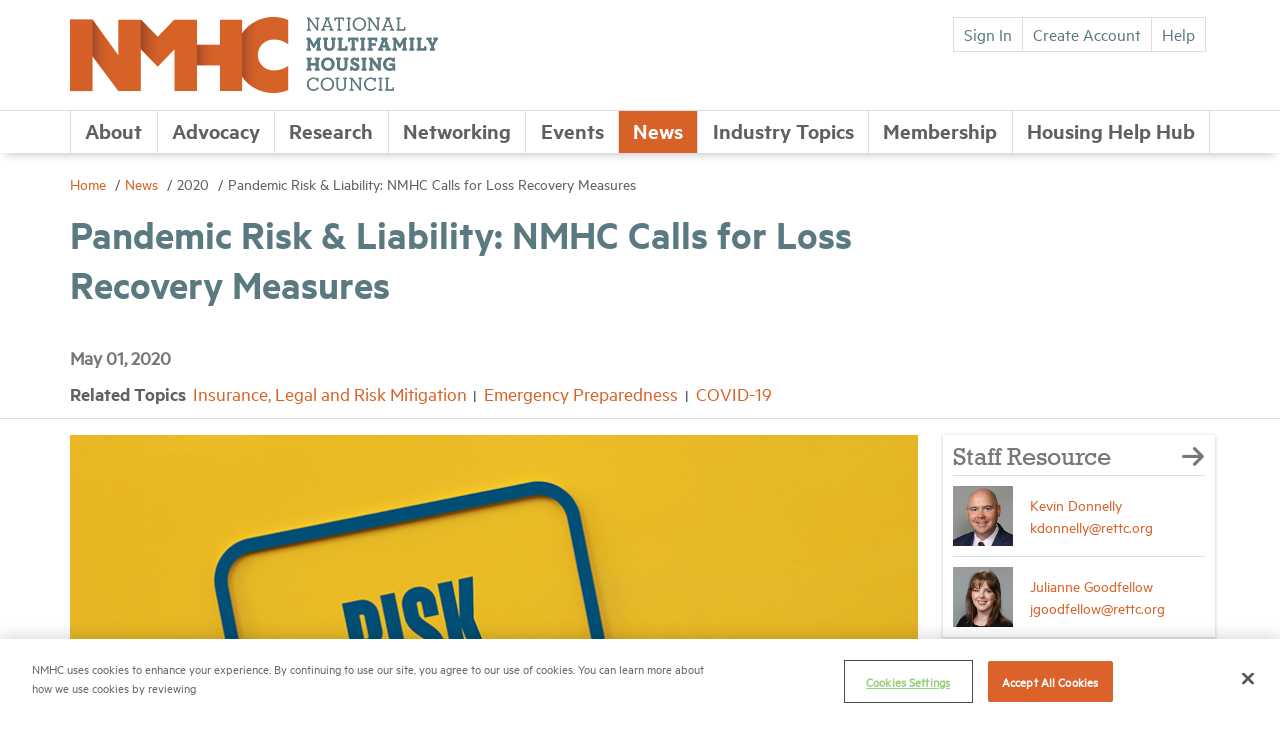

--- FILE ---
content_type: text/html; charset=utf-8
request_url: https://www.nmhc.org/news/nmhc-news/2020/pandemic-risk--liability-nmhc-calls-for-loss-recovery-measures/
body_size: 11655
content:

<!doctype html>
<html>
<head>


    <link rel="dns-prefetch" href="//fonts.googleapis.com">
    <link rel="dns-prefetch" href="//cdnjs.cloudflare.com">
    <meta charset="utf-8">
    <meta name="viewport" content="width=device-width, initial-scale=1, minimum-scale=1.0, maximum-scale=1.0, user-scalable=no, shrink-to-fit=no">
    <title>
NMHC | Pandemic Risk &amp; Liability: NMHC Calls for Loss Recovery Measures    </title>
        <meta name="Title" content="Pandemic Risk &amp; Liability: NMHC Calls for Loss Recovery Measures" />
        <meta name="description" content="" />
            <meta name="Keywords" />
        <meta property="og:title" content="Pandemic Risk &amp; Liability: NMHC Calls for Loss Recovery Measures" />
        <meta property="og:description" content="" />
        <meta property="og:url" content="https://www.nmhc.org/news/nmhc-news/2020/pandemic-risk--liability-nmhc-calls-for-loss-recovery-measures/" />
        <meta property="og:image" content="https://www.nmhc.org/contentassets/9e866d8001fc491eb50e7ea4e09483d9/risk_copyright_marta-design-lead" />
        <meta property=”og:type” content=”website” />

    <link rel="icon" type="image/x-icon" sizes="16x16" href="/static/images/favicon/favicon.ico">
    <link href="https://cdnjs.cloudflare.com/ajax/libs/twitter-bootstrap/3.3.7/css/bootstrap.min.css" rel="stylesheet" crossorigin="anonymous">
    <link href="https://cdnjs.cloudflare.com/ajax/libs/font-awesome/4.7.0/css/font-awesome.min.css" rel="stylesheet" crossorigin="anonymous">
    <link rel="stylesheet" href="/static/style/style.css">
    <link rel="stylesheet" href="/static/style/video-styles.css">
    <script src="/static/js/vendor/modernizr-3.3.1.min.js"></script>
    <link rel="icon" sizes="32x32" href="/static/images/favicon/favicon.ico">
    <meta name="msapplication-TileColor" content="#ffffff">
    <meta name="theme-color" content="#ffffff">

<!-- OneTrust Cookies Consent Notice start for www.nmhc.org -->
<script src="https://cdn.cookielaw.org/scripttemplates/otSDKStub.js" type="text/javascript" charset="UTF-8" data-domain-script="52893dde-888d-4c41-bd28-1686ee1404c4"></script>
<script type="text/javascript">
function OptanonWrapper() { }
</script>
<!-- OneTrust Cookies Consent Notice end for www.nmhc.org -->

<!-- Google Tag Manager -->
<script>(function(w,d,s,l,i){w[l]=w[l]||[];w[l].push({'gtm.start':
new Date().getTime(),event:'gtm.js'});var f=d.getElementsByTagName(s)[0],
j=d.createElement(s),dl=l!='dataLayer'?'&l='+l:'';j.async=true;j.src=
'https://www.googletagmanager.com/gtm.js?id='+i+dl;f.parentNode.insertBefore(j,f);
})(window,document,'script','dataLayer','GTM-KJPB68TJ');</script>
<!-- End Google Tag Manager -->
<!-- Google Tag Manager -->
<script>(function(w,d,s,l,i){w[l]=w[l]||[];w[l].push({'gtm.start':
new Date().getTime(),event:'gtm.js'});var f=d.getElementsByTagName(s)[0],
j=d.createElement(s),dl=l!='dataLayer'?'&l='+l:'';j.async=true;j.src=
'https://www.googletagmanager.com/gtm.js?id='+i+dl;f.parentNode.insertBefore(j,f);
})(window,document,'script','dataLayer','GTM-WWWM42');</script>
<!-- End Google Tag Manager -->

<!-- font awesome -->
<script src="https://kit.fontawesome.com/75739cbe6f.js" crossorigin="anonymous"></script>

<!-- End fontawesome -->
<!-- Start of HubSpot Embed Code -->
<script type="text/javascript" id="hs-script-loader" async defer src="//js.hs-scripts.com/45959152.js?businessUnitId=2827571"></script>
<!-- End of HubSpot Embed Code -->


    <link href="https://www.nmhc.org/news/nmhc-news/2020/pandemic-risk--liability-nmhc-calls-for-loss-recovery-measures/" rel="canonical" />
    
</head>
<body>
    
    
<!-- Google Tag Manager (noscript) -->
<noscript>
<iframe src="https://www.googletagmanager.com/ns.html?id=GTM-WWWM42" height="0" width="0" style="display:none;visibility:hidden" />
</noscript>
<!-- End Google Tag Manager (noscript) -->
    <main class="main-content">
        <a href="#content" class="skip">Skip to content</a>



<header class="header">
  <div class="container">
    <div class="flexbox__row row">
      <div class="header__logo">

        <a href="/"
           class="header__logo-link">
          <img src="/globalassets/header--footer/header__logo.png" class="header__logo-image">
          <div class="header__logo-text">
            <img src="/globalassets/header--footer/header__logo-text.png"
                 class="text-default">
            <img src="/globalassets/header--footer/header__logo-text--hover.png"
                 class="text-hover">
          </div>
        </a>
      </div>

        <div class="header__utility">
          <div class="utility-controls">



              <a href="/login?ReturnUrl=/news/nmhc-news/2020/pandemic-risk--liability-nmhc-calls-for-loss-recovery-measures/" class="btn btn-default">
                Sign In
              </a>
              <a href="/create-account" class="btn btn-default">
                Create Account
              </a>


              <a href="/about/help/" class="btn btn-default"
                 target="_self">
                Help
              </a>
          </div>
          <div class="utility-search">
            <form action="/search/" method="get" class="utility-search__form">
              <input name="q" type="text" class="utility-search__input">
              <button class="utility-search__submit">
                <i class="icon icon-search"></i>
              </button>
            </form>
          </div>
        </div>
    </div>
  </div>
  <a href="" class="primary-nav__trigger">
    <span class="trigger__icon">
      <span></span>
      <span></span>
      <span></span>
    </span>
  </a>


<div class="primary-nav">
    <div class="container">
        <div class="flexbox__row row">
            <ul class="primary-nav__list">
                            <li class="primary-nav__item ">
                <a href="/about/" class="primary-nav--children" id="primary__link_0">
                   About
                </a>

    <ul id="interior__links_0" class="interior__links">

<li>
                <a href="/about/staff/" target="">
                    Staff
                </a>
            </li>
<li>
                <a href="/about/officers/" target="">
                    Officers
                </a>
            </li>
<li>
                <a href="/about/staff/sharon-wilson-geno/" target="">
                    Meet NMHC President Sharon Wilson G&#233;no
                </a>
            </li>
<li>
                <a href="/about/foundations-for-rental-housing/" target="_blank">
                    Foundations for Rental Housing
                </a>
            </li>
<li>
                <a href="/about/nmhc-values-and-expectations/" target="">
                    NMHC Values and Expectations
                </a>
            </li>
<li>
                <a href="/about/careers-in-multifamily/" target="">
                    Careers in Multifamily
                </a>
            </li>
<li>
                <a href="/about/diversity-equity-and-inclusion/" target="">
                    Diversity, Equity and Inclusion (DEI) Commitment
                </a>
            </li>
<li>
                <a href="/about/nmhc-impact-report/" target="">
                    2024 Impact Report
                </a>
            </li>
<li>
                <a href="/about/work-at-nmhc/" target="">
                    Work at NMHC
                </a>
            </li>
<li>
                <a href="/about/nmhc-antitrust-compliance-policy/" target="">
                    NMHC Antitrust Compliance Policy
                </a>
            </li>
<li>
                <a href="/about/contact/" target="">
                    Contact
                </a>
            </li>
    </ul>
            </li>
            <li class="primary-nav__item ">
                <a href="/advocacy/" class="primary-nav--children" id="primary__link_0">
                   Advocacy
                </a>

    <ul id="interior__links_0" class="interior__links">

<li>
                <a href="/advocacy/nmhc-primary-policy-priorities-and-goals/" target="">
                    Primary Policy Priorities and Goals
                </a>
            </li>
<li>
                <a href="/advocacy/nmhc-pac/" target="">
                    NMHC PAC
                </a>
            </li>
<li>
                <a href="/about/nmhc-impact-report/" target="_blank">
                    Advocacy Accomplishments
                </a>
            </li>
    </ul>
            </li>
            <li class="primary-nav__item ">
                <a href="/research-insight/" class="primary-nav--children" id="primary__link_0">
                   Research
                </a>

    <ul id="interior__links_0" class="interior__links">

<li>
                <a href="/research-insight/quick-facts-figures/" target="">
                    Quick Facts
                </a>
            </li>
<li>
                <a href="/research-insight/market-conditions/" target="">
                    Market Conditions
                </a>
            </li>
<li>
                <a href="/research-insight/research-notes/" target="">
                    Research Notes
                </a>
            </li>
<li>
                <a href="/research-insight/research-report/" target="">
                    Research Reports
                </a>
            </li>
<li>
                <a href="/research-insight/the-nmhc-50/" target="">
                    NMHC 50
                </a>
            </li>
<li>
                <a href="/research-insight/industry-benchmarks/" target="">
                    Industry Benchmarks
                </a>
            </li>
<li>
                <a href="/research-insight/nmhc-construction-survey/" target="">
                    Quarterly Survey of Apartment Construction &amp; Development Activity
                </a>
            </li>
<li>
                <a href="/research-insight/douglas-m-bibby-nmhc-research-foundation/" target="">
                    Douglas M. Bibby NMHC Research Foundation
                </a>
            </li>
<li>
                <a href="/research-insight/" target="">
                    All Research
                </a>
            </li>
    </ul>
            </li>
            <li class="primary-nav__item ">
                <a href="/networking-opportunities/" class="primary-nav--children" id="primary__link_0">
                   Networking
                </a>

    <ul id="interior__links_0" class="interior__links">

<li>
                <a href="/networking-opportunities/committees/" target="">
                    Committees
                </a>
            </li>
<li>
                <a href="/networking-opportunities/peer-to-peer-networking-groups/" target="">
                    Peer-to-Peer Networking Groups
                </a>
            </li>
<li>
                <a href="/networking-opportunities/emerging-leaders/" target="">
                    Emerging Leaders
                </a>
            </li>
<li>
                <a href="/membership/member-directory/" target="">
                    Member Directory
                </a>
            </li>
<li>
                <a href="http://nmhc.selectleaders.com/" target="_blank">
                    NMHC Career Center
                </a>
            </li>
<li>
                <a href="/networking-opportunities/sponsors-and-sponsorship-opportunities/" target="">
                    Sponsors
                </a>
            </li>
<li>
                <a href="/networking-opportunities/committees/supplier-partner-alliance-committee/" target="">
                    Suppliers
                </a>
            </li>
    </ul>
            </li>
            <li class="primary-nav__item ">
                <a href="/meetings/" class="primary-nav--children" id="primary__link_0">
                   Events
                </a>

    <ul id="interior__links_0" class="interior__links">

<li>
                <a href="/meetings/calendar/upcoming-meetings/" target="">
                    Upcoming Events
                </a>
            </li>
<li>
                <a href="/meetings/webinars/" target="">
                    Webinars
                </a>
            </li>
<li>
                <a href="/meetings/archived-events/" target="">
                    Meeting Archive
                </a>
            </li>
<li>
                <a href="https://rettc.org/membership/events/exhibit-at-optech" target="">
                    Exhibit
                </a>
            </li>
<li>
                <a href="/meetings/Sponsor-NMHC/" target="">
                    Sponsorship Opportunities
                </a>
            </li>
<li>
                <a href="/meetings/calendar/upcoming-meetings/" target="">
                    All Meetings
                </a>
            </li>
    </ul>
            </li>
            <li class="primary-nav__item active">
                <a href="/news/" class="primary-nav--children" id="primary__link_0">
                   News
                </a>

    <ul id="interior__links_0" class="interior__links">

<li>
                <a href="/news/media-resources/" target="">
                    Media Resources
                </a>
            </li>
<li>
                <a href="/news/newsletters/" target="">
                    Newsletters
                </a>
            </li>
<li>
                <a href="/news/newsroom/" target="">
                    Newsroom
                </a>
            </li>
<li>
                <a href="/news/code-53-the-apartment-podcast-presented-by-nmhc/" target="">
                    Code 53 Podcast
                </a>
            </li>
<li>
                <a href="/news/research-corner/" target="">
                    Research Corner
                </a>
            </li>
<li>
                <a href="/news/one-nation-underhoused/" target="">
                    One Nation, Underhoused
                </a>
            </li>
    </ul>
            </li>
            <li class="primary-nav__item ">
                <a href="/industry-topics/" class="primary-nav--children" id="primary__link_0">
                   Industry Topics
                </a>

    <ul id="interior__links_0" class="interior__links">

<li>
                <a href="/industry-topics/industry-topic-updates/" target="">
                    Industry Topic Updates
                </a>
            </li>
<li>
                <a href="/industry-topics/affordable-housing/" target="">
                    Housing Affordability
                </a>
            </li>
<li>
                <a href="/industry-topics/development-and-design/" target="">
                    Development and Design
                </a>
            </li>
<li>
                <a href="/industry-topics/insurance-legal-and-risk-mitigation/" target="">
                    Insurance, Legal and Risk Mitigation
                </a>
            </li>
<li>
                <a href="/industry-topics/student-housing/" target="">
                    Student Housing
                </a>
            </li>
<li>
                <a href="/industry-topics/tax-and-accounting/" target="">
                    Tax and Accounting
                </a>
            </li>
<li>
                <a href="/industry-topics/Technology-and-Telecommunications/" target="">
                    Technology and Telecommunications
                </a>
            </li>
<li>
                <a href="/industry-topics/" target="">
                    All Industry Topics
                </a>
            </li>
    </ul>
            </li>
            <li class="primary-nav__item ">
                <a href="/membership/" class="primary-nav--children" id="primary__link_0">
                   Membership
                </a>

    <ul id="interior__links_0" class="interior__links">

<li>
                <a href="/membership/membership-benefits/" target="">
                    Membership Benefits
                </a>
            </li>
<li>
                <a href="/membership/membership-levels/" target="">
                    Membership Levels
                </a>
            </li>
<li>
                <a href="/membership/membership-faqs/" target="">
                    Membership FAQs
                </a>
            </li>
<li>
                <a href="/membership/membership-development-program/" target="">
                    NMHC Membership Development Program
                </a>
            </li>
<li>
                <a href="/membership/membership-pages/Membership-Application/" target="">
                    Membership Application
                </a>
            </li>
<li>
                <a href="/membership/member-directory/" target="">
                    Member Directory
                </a>
            </li>
    </ul>
            </li>
            <li class="primary-nav__item ">
                <a href="/housing-help-hub/" class="primary-nav--children" id="primary__link_0">
                   Housing Help Hub
                </a>

    <ul id="interior__links_0" class="interior__links">

<li>
                <a href="/housing-help-hub/resources-for-renters/" target="">
                    Resources for Renters
                </a>
            </li>
<li>
                <a href="/housing-help-hub/housing-resources/" target="">
                    Housing Provider Resources
                </a>
            </li>
    </ul>
            </li>

            </ul>
        </div>
    </div>
</div>



</header>

        <div id="app">

            


<div class="page__header noShadow">
	<div class="container">


<ul class="page__header-breadcrumbs">
        <li>
            <a href="/">
              Home
            </a>
        </li>
        <li>
            <a href="/news/">
              News
            </a>
        </li>
        <li>
2020        </li>
      <li>Pandemic Risk &amp; Liability: NMHC Calls for Loss Recovery Measures</li>

</ul>


		
		<h2 class="page__header--title">
			Pandemic Risk &amp; Liability: NMHC Calls for Loss Recovery Measures
		</h2>
			<h4 class="page__header--date">
				May 01, 2020
			</h4>

				<div class="page__header--related" >
					Related Topics

						<a href="/industry-topics/insurance-legal-and-risk-mitigation/">Insurance, Legal and Risk Mitigation</a>
						<a href="/industry-topics/insurance-legal-and-risk-mitigation/emergency-preparedness/">Emergency Preparedness</a>
						<a href="/industry-topics/covid-19-hub/covid-19-advocacy/">COVID-19</a>

				</div><!--end pageHeaderReleated-->

	</div><!--end container-->
</div><!--end page header-->

<div class="page__body">
	<article class="article__row" id="content">
		<div class="container">
			<div class="row">
        <div class="col-md-9 content-detail">
          <div class="content-detail__image" >
              <figure>
                <img alt="risk_Copyright_Marta Design lead" class="b-lazy" src="[data-uri]" data-src="/contentassets/9e866d8001fc491eb50e7ea4e09483d9/risk_copyright_marta-design-lead" />
                <figcaption class="content-detail__image--caption">
                  <p>Copyright: Marta Design</p>
                </figcaption>
              </figure>

          </div><!--end content-detail__image-->

          <p class="Default">As the COVID-19 pandemic continues to challenge the U.S. economy, the rental housing sector and commercial real estate industry are straining under reduced rental income, while still needing to maintain essential operation.</p>
<p class="Default">But many rental property owners and businesses may find themselves without recourse as uncertainty remains as to whether traditional business interruption (BI) or other insurance policies cover losses as a result of a pandemic, including COVID-19. To address this, NMHC has called on Congress to provide two additional economic recovery measures to lessen financial losses of property owners as a result of this pandemic and any future event of this nature.</p>
<p class="Default">To address revenue&nbsp;losses as a result of COVID-19, where current BI policies do not provide coverage, NMHC&nbsp;has joined with other business groups from across the economy to call for the creation of the COVID-19 Business and Employee Continuity and Recovery Fund. The proposed federal fund would provide rapid liquidity to small businesses and commercial sectors and targeted to make up for revenue losses and help businesses retain and rehire employees, maintain worker benefits and resume or continue economic activity.</p>
<p class="Default">And while it’s hard to think beyond the current crisis, NMHC has joined with a wide range of insurance and business groups in <a href="/advocacy/comment-letters/2020/coalition-letter-in-support-of-the-pandemic-risk-insurance-act-of-2020---april-2020/">supporting the passage of the Pandemic Risk Insurance Act (PRIA)</a>, which aims to drive increased private sector insurance coverage for future pandemic risk. Similar to the industry-supported Terrorism Risk Insurance Act (TRIA), PRIA would provide for a government backstop to drive private sector participation and better balance the risk-share between private and public sectors for economic loss as a result of a pandemic. PRIA would serve as a needed tool in better mitigating future risk, creating economic stability across real estate post-pandemic.</p>
<p class="Default">And while firms grapple with reduced revenue, many are beginning to look at a phased reactivation of their workforces, reopening of their leasing offices and relaxing restrictions around resident use of amenity spaces—including fitness facilities. The efforts, encouraged by local and state government recommendations, pose mounting questions on liability and risk exposure for doing so.</p>
<p class="Default">With a desire to resume as much normal economic activity as possible, lawmakers have begun to grapple with how to provide liability protections to businesses who resume normal operation with the need to protect workers and consumers. The issue is certain to be a point of contention as Congress looks to the next COVID-19 legislative relief package. NMHC is urging lawmakers to strike a careful balance that protects apartment firms from lawsuits related to COVID-19 and the resumption of normal operation. &nbsp;</p>
<p class="Default">As the issue is debated, NMHC firms are encouraged to consult with counsel on their phased reopening plans to ensure they are done with precision and in a way that limits possible liability claims from employees, residents, contractors and prospective residents.</p>
<p class="Default">For more information on NMHC’s advocacy work during the COVID-19 outbreak, please visit the <a href="/industry-topics/">NMHC COVID-19 Hub</a>.</p>



          <hr />



        </div><!--end col-md-9-->



				<div class="col-md-3 content-aside">

					
    <div class="card-block">
        <header class="card-block__header">
            <h2>
                Staff Resource
                <i class="icon icon-arrow-right"></i>
            </h2>
        </header>
            <div class="card-block__body">
                <div class="user-item">
                    <div class="user-item__image">
                        <img src="[data-uri]"
                                data-src="/globalassets/about/staff/kevin_donnelly_2022.jpg" class="b-lazy">
                    </div>
                    <div class="user-item__info">
                        <a href="https://www.nmhc.org/about/staff/kevin-donnelly/">Kevin Donnelly</a>
                        <a href="mailto:kdonnelly@rettc.org">kdonnelly@rettc.org</a>
                    </div>
                </div>
            </div>
            <div class="card-block__body">
                <div class="user-item">
                    <div class="user-item__image">
                        <img src="[data-uri]"
                                data-src="/globalassets/about/staff/julianne-goodfellow_2022.png" class="b-lazy">
                    </div>
                    <div class="user-item__info">
                        <a href="https://www.nmhc.org/about/staff/julianne-goodfellow/">Julianne Goodfellow</a>
                        <a href="mailto:jgoodfellow@rettc.org">jgoodfellow@rettc.org</a>
                    </div>
                </div>
            </div>
    </div>


					




                  

					



                           







	<div class="card-block">
		<header class="card-block__header">
			<h2>Related Articles</h2>
		</header>

		<div class="card-block__body">
			<ul class="article-list">

					<li class="article-list__item">
						<a href="/advocacy/comment-letters/2025/real-estate-industry-letter-to-congress-on-nfip-reauthorization/">
							Real Estate Industry Letter to Congress on NFIP Reauthorization
						</a>
					</li>
					<li class="article-list__item">
						<a href="/advocacy/comment-letters/2025/real-estate-industry-letter-to-dhs-on-fema/">
							Real Estate Industry Letter to DHS on FEMA
						</a>
					</li>
					<li class="article-list__item">
						<a href="/advocacy/comment-letters/2024/real-estate-industry-coalition-letter-to-hud-on-federal-flood-risk-management-standard-implementation/">
							Real Estate Industry Coalition Letter to HUD on Federal Flood Risk Management Standard Implementation
						</a>
					</li>
					<li class="article-list__item">
						<a href="/advocacy/comment-letters/2024/housing-affordability-coalition-letter-on-rising-insurance-costs/">
							Housing Affordability Coalition Letter on Rising Insurance Costs
						</a>
					</li>
					<li class="article-list__item">
						<a href="/industry-topics/insurance-legal-and-risk-mitigation/national-flood-insurance-program/resources/national-flood-insurance-program-flood-mitigation-measures-for-multi-family-buildings/">
							FEMA: National Flood Insurance Program Flood Mitigation Measures for Multi-Family Buildings
						</a>
					</li>

			</ul>
		</div>
	</div>

					



				</div>
			</div><!--end row-->
		</div><!--end container-->
	</article>
</div><!--end page__body-->

        </div>



<footer class="footer">
    <div class="footer__top">
        <div class="container">
            <div class="footer__logo">


                <a href="/">
                    <img src="/globalassets/header--footer/logo-gray.png" alt="Small grey NMHC logo" class="footer__logo-image">
                </a>
            </div>
            <div class="footer__text">
                <h3 class="footer__text-title">
                    APARTMENT LEADERSHIP RESIDES HERE
                </h3>
            </div>
        </div>
    </div>

    <div class="container footer__utility">
        <div class="row">
            <div class="col-md-3">
                <div class="footer__utility-contacts">
<p>National Multifamily Housing Council 1775 Eye St., N.W., Suite 1100 Washington, D.C. 20006</p>
<p>(202) 974-2300</p>
<p>(202) 775-0112 <span class="gray">fax</span></p>
<p><span class="small">© 2026 National Multifamily Housing Council</span></p>                </div>
            </div>
            <div class="col-md-9 col-md-offset-0">
                <div class="footer__utility-nav">
                    <div class="row">
                                <div class="col-sm-4">
                                    <ul class="utility-nav__list">
                                                <li class="utility-nav__item">
                                                    <a href="http://nmhc.selectleaders.com/" target="_blank">
                                                        Career Center
                                                    </a>
                                                </li>
                                                <li class="utility-nav__item">
                                                    <a href="/about/terms-conditions/" target="_blank">
                                                        Terms &amp; Conditions
                                                    </a>
                                                </li>
                                                <li class="utility-nav__item">
                                                    <a href="/communications/engagement-preferences/" target="_self">
                                                        Email Preferences
                                                    </a>
                                                </li>
                                                <li class="utility-nav__item">
                                                    <a href="/about/privacy-policy/" target="_self">
                                                        Privacy Policy
                                                    </a>
                                                </li>
                                                <li class="utility-nav__item">
                                                    <a href="/about/nmhc-antitrust-compliance-policy/">
                                                        NMHC Antitrust Compliance Policy
                                                    </a>
                                                </li>
                                    </ul>
                                </div>
                                <div class="col-sm-3">
                                    <ul class="utility-nav__list">
                                                <li class="utility-nav__item">
                                                    <a href="/about/contact/" target="_blank">
                                                        Contact Us
                                                    </a>
                                                </li>
                                                <li class="utility-nav__item">
                                                    <a href="/membership/" target="_self">
                                                        Join NMHC
                                                    </a>
                                                </li>
                                                <li class="utility-nav__item">
                                                    <a href="https://members.nmhc.org/Members/Store/Bookstore.aspx" target="_self">
                                                        Bookstore
                                                    </a>
                                                </li>
                                                <li class="utility-nav__item">
                                                    <a href="/about/nmhc-values-and-expectations/">
                                                        NMHC Values and Expectations
                                                    </a>
                                                </li>
                                    </ul>
                                </div>

                        <div class="col-sm-3">
                            <ul class="utility-nav__social">
                                <li class="title">
                                    Connect with us on:
                                </li>
                                        <li class="utility-nav__item">
                                            <a href="https://x.com/ApartmentWire"
                                               target="_blank">
                                                <i class="icon icon-twitter"></i>X
                                            </a>
                                        </li>
                                        <li class="utility-nav__item">
                                            <a href="http://www.linkedin.com/company/national-multi-housing-council"
                                               target="_blank">
                                                <i class="icon icon-linkedin"></i>LinkedIn
                                            </a>
                                        </li>
                            </ul>
                        </div>
                        <div class="col-sm-2">
                            <a href="https://www.greatplacetowork.com/certified-company/7010240" title="Rating and Review" target="_blank">
                                <img style="height:150px;width:auto;margin-top: 9px;" src="/Static/images/National_Multifamily_Housing_Council_US_English_2025_Certification_Badge.png" alt="Review" height="150">
                            </a>
                        </div>
                    </div>



                </div>
            </div>
        </div>
    </div>
</footer>


    </main>




<aside class="mobile-sidebar">
    <ul>

        <li class="sidebar__item logo">
          <a href="/">
            <img src="/globalassets/header--footer/logo-gray.png" alt=""
                 class="logo-image">
          </a>
        </li>
        
        <li class="sidebar__item login">
            <a href="/login?ReturnUrl=/news/nmhc-news/2020/pandemic-risk--liability-nmhc-calls-for-loss-recovery-measures/" class="btn btn-default">
              Sign In
            </a>
            <a href="/create-account" class="btn btn-default">
              Create Account
            </a>
        </li>

                    <li class="sidebar__item">
                <a href="/about/">
                    About

                        <i class="icon icon-toggle"></i>
                </a>

                    <i class="icon icon-toggle"></i>
    <ul class="interior__links">

            <li>
                <a href="/about/staff/" target="_self">
                    Staff
                </a>
            </li>
            <li>
                <a href="/about/officers/" target="_self">
                    Officers
                </a>
            </li>
            <li>
                <a href="/about/staff/sharon-wilson-geno/" target="_self">
                    Meet NMHC President Sharon Wilson Géno
                </a>
            </li>
            <li>
                <a href="/about/foundations-for-rental-housing/" target="_self">
                    Foundations for Rental Housing
                </a>
            </li>
            <li>
                <a href="/about/nmhc-values-and-expectations/" target="_self">
                    NMHC Values and Expectations
                </a>
            </li>
            <li>
                <a href="/about/careers-in-multifamily/" target="_self">
                    Careers in Multifamily
                </a>
            </li>
            <li>
                <a href="/about/diversity-equity-and-inclusion/" target="_self">
                    Diversity, Equity and Inclusion (DEI) Commitment
                </a>
            </li>
            <li>
                <a href="/about/nmhc-impact-report/" target="_self">
                    2024 Impact Report
                </a>
            </li>
            <li>
                <a href="/about/work-at-nmhc/" target="_self">
                    Work at NMHC
                </a>
            </li>
            <li>
                <a href="/about/nmhc-antitrust-compliance-policy/" target="_self">
                    NMHC Antitrust Compliance Policy
                </a>
            </li>
            <li>
                <a href="/about/contact/" target="_self">
                    Contact
                </a>
            </li>
    </ul>
            </li>
            <li class="sidebar__item">
                <a href="/advocacy/">
                    Advocacy

                        <i class="icon icon-toggle"></i>
                </a>

                    <i class="icon icon-toggle"></i>
    <ul class="interior__links">

            <li>
                <a href="/advocacy/nmhc-primary-policy-priorities-and-goals/" target="_self">
                    Primary Policy Priorities and Goals
                </a>
            </li>
            <li>
                <a href="/advocacy/nmhc-pac/" target="_self">
                    NMHC PAC
                </a>
            </li>
            <li>
                <a href="/about/nmhc-impact-report/" target="_self">
                    Advocacy Accomplishments
                </a>
            </li>
    </ul>
            </li>
            <li class="sidebar__item">
                <a href="/research-insight/">
                    Research

                        <i class="icon icon-toggle"></i>
                </a>

                    <i class="icon icon-toggle"></i>
    <ul class="interior__links">

            <li>
                <a href="/research-insight/quick-facts-figures/" target="_self">
                    Quick Facts
                </a>
            </li>
            <li>
                <a href="/research-insight/market-conditions/" target="_self">
                    Market Conditions
                </a>
            </li>
            <li>
                <a href="/research-insight/research-notes/" target="_self">
                    Research Notes
                </a>
            </li>
            <li>
                <a href="/research-insight/research-report/" target="_self">
                    Research Reports
                </a>
            </li>
            <li>
                <a href="/research-insight/the-nmhc-50/" target="_self">
                    NMHC 50
                </a>
            </li>
            <li>
                <a href="/research-insight/industry-benchmarks/" target="_self">
                    Industry Benchmarks
                </a>
            </li>
            <li>
                <a href="/research-insight/nmhc-construction-survey/" target="_self">
                    Quarterly Survey of Apartment Construction & Development Activity
                </a>
            </li>
            <li>
                <a href="/research-insight/douglas-m-bibby-nmhc-research-foundation/" target="_self">
                    Douglas M. Bibby NMHC Research Foundation
                </a>
            </li>
            <li>
                <a href="/research-insight/" target="_self">
                    All Research
                </a>
            </li>
    </ul>
            </li>
            <li class="sidebar__item">
                <a href="/networking-opportunities/">
                    Networking

                        <i class="icon icon-toggle"></i>
                </a>

                    <i class="icon icon-toggle"></i>
    <ul class="interior__links">

            <li>
                <a href="/networking-opportunities/committees/" target="_self">
                    Committees
                </a>
            </li>
            <li>
                <a href="/networking-opportunities/peer-to-peer-networking-groups/" target="_self">
                    Peer-to-Peer Networking Groups
                </a>
            </li>
            <li>
                <a href="/networking-opportunities/emerging-leaders/" target="_self">
                    Emerging Leaders
                </a>
            </li>
            <li>
                <a href="/membership/member-directory/" target="_self">
                    Member Directory
                </a>
            </li>
            <li>
                <a href="http://nmhc.selectleaders.com/" target="_self">
                    NMHC Career Center
                </a>
            </li>
            <li>
                <a href="/networking-opportunities/sponsors-and-sponsorship-opportunities/" target="_self">
                    Sponsors
                </a>
            </li>
            <li>
                <a href="/networking-opportunities/committees/supplier-partner-alliance-committee/" target="_self">
                    Suppliers
                </a>
            </li>
    </ul>
            </li>
            <li class="sidebar__item">
                <a href="/meetings/">
                    Events

                        <i class="icon icon-toggle"></i>
                </a>

                    <i class="icon icon-toggle"></i>
    <ul class="interior__links">

            <li>
                <a href="/meetings/calendar/upcoming-meetings/" target="_self">
                    Upcoming Events
                </a>
            </li>
            <li>
                <a href="/meetings/webinars/" target="_self">
                    Webinars
                </a>
            </li>
            <li>
                <a href="/meetings/archived-events/" target="_self">
                    Meeting Archive
                </a>
            </li>
            <li>
                <a href="https://rettc.org/membership/events/exhibit-at-optech" target="_self">
                    Exhibit
                </a>
            </li>
            <li>
                <a href="/meetings/Sponsor-NMHC/" target="_self">
                    Sponsorship Opportunities
                </a>
            </li>
            <li>
                <a href="/meetings/calendar/upcoming-meetings/" target="_self">
                    All Meetings
                </a>
            </li>
    </ul>
            </li>
            <li class="sidebar__item">
                <a href="/news/">
                    News

                        <i class="icon icon-toggle"></i>
                </a>

                    <i class="icon icon-toggle"></i>
    <ul class="interior__links">

            <li>
                <a href="/news/media-resources/" target="_self">
                    Media Resources
                </a>
            </li>
            <li>
                <a href="/news/newsletters/" target="_self">
                    Newsletters
                </a>
            </li>
            <li>
                <a href="/news/newsroom/" target="_self">
                    Newsroom
                </a>
            </li>
            <li>
                <a href="/news/code-53-the-apartment-podcast-presented-by-nmhc/" target="_self">
                    Code 53 Podcast
                </a>
            </li>
            <li>
                <a href="/news/research-corner/" target="_self">
                    Research Corner
                </a>
            </li>
            <li>
                <a href="/news/one-nation-underhoused/" target="_self">
                    One Nation, Underhoused
                </a>
            </li>
    </ul>
            </li>
            <li class="sidebar__item">
                <a href="/industry-topics/">
                    Industry Topics

                        <i class="icon icon-toggle"></i>
                </a>

                    <i class="icon icon-toggle"></i>
    <ul class="interior__links">

            <li>
                <a href="/industry-topics/industry-topic-updates/" target="_self">
                    Industry Topic Updates
                </a>
            </li>
            <li>
                <a href="/industry-topics/affordable-housing/" target="_self">
                    Housing Affordability
                </a>
            </li>
            <li>
                <a href="/industry-topics/development-and-design/" target="_self">
                    Development and Design
                </a>
            </li>
            <li>
                <a href="/industry-topics/insurance-legal-and-risk-mitigation/" target="_self">
                    Insurance, Legal and Risk Mitigation
                </a>
            </li>
            <li>
                <a href="/industry-topics/student-housing/" target="_self">
                    Student Housing
                </a>
            </li>
            <li>
                <a href="/industry-topics/tax-and-accounting/" target="_self">
                    Tax and Accounting
                </a>
            </li>
            <li>
                <a href="/industry-topics/Technology-and-Telecommunications/" target="_self">
                    Technology and Telecommunications
                </a>
            </li>
            <li>
                <a href="/industry-topics/" target="_self">
                    All Industry Topics
                </a>
            </li>
    </ul>
            </li>
            <li class="sidebar__item">
                <a href="/membership/">
                    Membership

                        <i class="icon icon-toggle"></i>
                </a>

                    <i class="icon icon-toggle"></i>
    <ul class="interior__links">

            <li>
                <a href="/membership/membership-benefits/" target="_self">
                    Membership Benefits
                </a>
            </li>
            <li>
                <a href="/membership/membership-levels/" target="_self">
                    Membership Levels
                </a>
            </li>
            <li>
                <a href="/membership/membership-faqs/" target="_self">
                    Membership FAQs
                </a>
            </li>
            <li>
                <a href="/membership/membership-development-program/" target="_self">
                    NMHC Membership Development Program
                </a>
            </li>
            <li>
                <a href="/membership/membership-pages/Membership-Application/" target="_self">
                    Membership Application
                </a>
            </li>
            <li>
                <a href="/membership/member-directory/" target="_self">
                    Member Directory
                </a>
            </li>
    </ul>
            </li>
            <li class="sidebar__item">
                <a href="/housing-help-hub/">
                    Housing Help Hub

                        <i class="icon icon-toggle"></i>
                </a>

                    <i class="icon icon-toggle"></i>
    <ul class="interior__links">

            <li>
                <a href="/housing-help-hub/resources-for-renters/" target="_self">
                    Resources for Renters
                </a>
            </li>
            <li>
                <a href="/housing-help-hub/housing-resources/" target="_self">
                    Housing Provider Resources
                </a>
            </li>
    </ul>
            </li>


		<li class="sidebar__item search">
				<form action="/search/" method="get">
					<label>
						<i class="icon icon-search"></i>
						<input type="text" name="">
					</label>
				</form>
		</li>

        <li class="sidebar__item utility">
            <ul class="utility__list">

                        <li>
                            <a href="/about/help/"
                               target="_self">
                                Help
                            </a>
                        </li>

                

            </ul>
        </li>
    </ul>
</aside>





            <script src="https://cdnjs.cloudflare.com/ajax/libs/jquery/2.2.2/jquery.min.js"></script>

    <script src="https://cdnjs.cloudflare.com/ajax/libs/blazy/1.5.2/blazy.min.js"></script>
    <script src="https://cdnjs.cloudflare.com/ajax/libs/bxslider/4.2.5/jquery.bxslider.min.js"></script>
    <!--<script src="https://cdnjs.cloudflare.com/ajax/libs/jquery.isotope/1.5.25/jquery.isotope.min.js"></script>-->
    <script src="https://cdnjs.cloudflare.com/ajax/libs/jquery.isotope/3.0.2/isotope.pkgd.min.js"></script>
    <!--<script src="./js/vendor/fit-columns.js"></script>-->
    <script src="/static/js/vendor/jquery.zaccordion.min.js"></script>
    <script src="https://cdnjs.cloudflare.com/ajax/libs/vue/2.2.6/vue.min.js"></script>
    <script src="/Static/js/vendor/vue-infinite-loading.js"></script>
    <script src="/static/js/app.js"></script>
    <script src="/static/js/jquery-modal-video.min.js"></script>	
    <script src="/static/js/modal-video.js"></script>

    <script type="text/javascript">
        $(document).ready(function () {
            var isIframe = getUrlVars()["iframe"];
            if (isIframe != undefined) {
                if (isIframe === "true") {
                    var Url = window.location.href.split('?')[0];
                    top.window.location.href = Url;
                }
            }
        });

        function getUrlVars() {
            var vars = [], hash;
            var hashes = window.location.href.slice(window.location.href.indexOf('?') + 1).split('&');
            for (var i = 0; i < hashes.length; i++) {
                hash = hashes[i].split('=');
                vars.push(hash[0]);
                vars[hash[0]] = hash[1];
            }
            return vars;
        }
    </script>
</body>
</html>


--- FILE ---
content_type: text/javascript
request_url: https://polo.feathr.co/v1/analytics/match/script.js?a_id=5c74409d4432026596a37c5e&pk=feathr
body_size: -278
content:
(function (w) {
    
        
    if (typeof w.feathr === 'function') {
        w.feathr('integrate', 'ttd', '69749bc96cada6000260e1e2');
    }
        
        
    if (typeof w.feathr === 'function') {
        w.feathr('match', '69749bc96cada6000260e1e2');
    }
        
    
}(window));